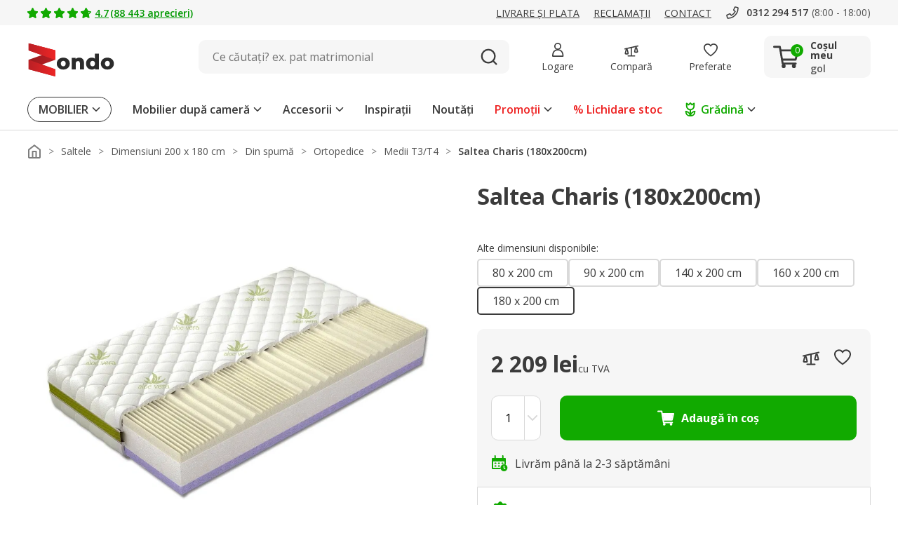

--- FILE ---
content_type: image/svg+xml
request_url: https://www.zondo.ro/assets/icon/icon-price-guarantee-green.svg
body_size: 226
content:
<svg xmlns="http://www.w3.org/2000/svg" xmlns:xlink="http://www.w3.org/1999/xlink" width="40" height="40" viewBox="0 0 40 40">
  <defs>
    <clipPath id="clip-path">
      <rect id="Rectangle_689" data-name="Rectangle 689" width="40" height="40" transform="translate(25.838 -1.582)" fill="#fff" stroke="#707070" stroke-width="1"/>
    </clipPath>
  </defs>
  <g id="Mask_Group_31" data-name="Mask Group 31" transform="translate(-25.838 1.582)" clip-path="url(#clip-path)">
    <g id="icon-guarantee_ok" data-name="icon-guarantee ok" transform="translate(25.949 -1.471)">
      <path id="Path_698" data-name="Path 698" d="M15.849,2.463a4.545,4.545,0,0,1,8.08,0A4.545,4.545,0,0,0,29.354,4.71a4.545,4.545,0,0,1,5.713,5.713,4.545,4.545,0,0,0,2.247,5.425,4.545,4.545,0,0,1,0,8.08,4.545,4.545,0,0,0-2.247,5.425,4.545,4.545,0,0,1-5.713,5.713,4.545,4.545,0,0,0-5.425,2.247,4.545,4.545,0,0,1-8.08,0,4.545,4.545,0,0,0-5.425-2.247A4.545,4.545,0,0,1,4.71,29.354a4.545,4.545,0,0,0-2.247-5.425,4.545,4.545,0,0,1,0-8.08A4.545,4.545,0,0,0,4.71,10.424,4.545,4.545,0,0,1,10.424,4.71,4.545,4.545,0,0,0,15.849,2.463Z" transform="translate(0 0)" fill="#1a0"/>
      <path id="Path_699" data-name="Path 699" d="M27.2,9.144a2.131,2.131,0,0,1-.039,3.013L15.5,23.522A2.131,2.131,0,0,1,12.41,23.4L7.027,17.243a2.131,2.131,0,0,1,3.208-2.806l3.9,4.463L24.191,9.1A2.131,2.131,0,0,1,27.2,9.144Z" transform="translate(2.734 3.575)" fill="#fff" fill-rule="evenodd"/>
    </g>
  </g>
</svg>
